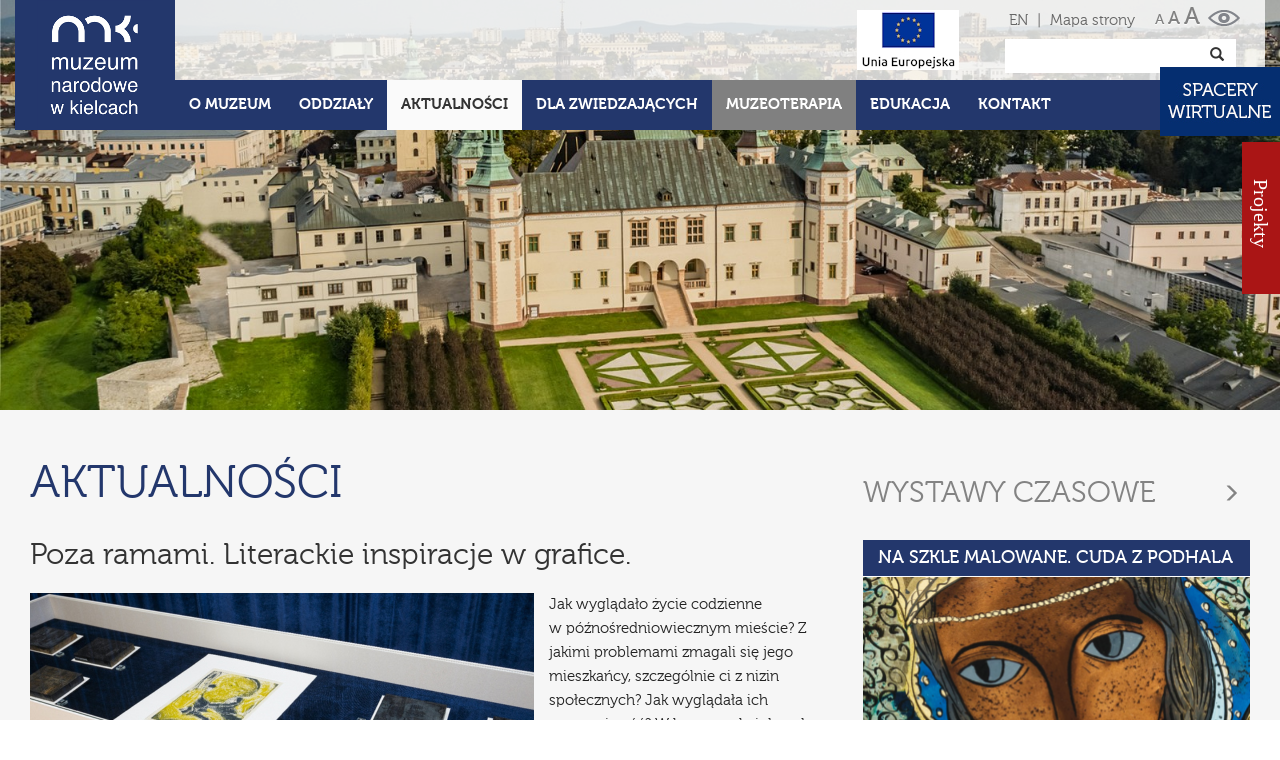

--- FILE ---
content_type: text/html; charset=utf-8
request_url: https://mnki.pl/pl/aktualnosci/pokaz/1896,poza_ramami__literackie_inspiracje_w_grafice_,1
body_size: 7404
content:
<!DOCTYPE html>
<html lang="pl-PL">
<head>
<meta charset="utf-8">
<meta http-equiv="X-UA-Compatible" content="IE=edge">
<meta name="viewport" content="width=device-width, initial-scale=1">
<base href="https://mnki.pl/">
<meta name="description" content="Historia placówki, zbiory, wystawy stałe i czasowe, propozycje oświatowe, aktualności, imprezy, galeria, oddziały, dane kontaktowe." />
<meta name="keywords" content="Muzeum, Narodowe,Kielce, wystawy, zbiory, edukacja" />
<meta name="author" content="Producer - strony www, cms, social media, producer.pl">
<link rel="icon" href="images/favicon.ico" type="image/x-icon">
<title>Muzeum Narodowe w Kielcach</title>

<meta property="og:url" content="https://mnki.pl/pl/aktualnosci/pokaz/1896,poza_ramami__literackie_inspiracje_w_grafice_,1 " />
<meta property="og:type" content="website" />
<meta property="og:title" content="Poza ramami. Literackie inspiracje w grafice." />
<meta property="og:description" content="Jak wyglądało życie codzienne w&amp;nbsp;p&amp;oacute;źnośredniowiecznym mieście? Z jakimi problemami zmagali się jego mieszkańcy, szczeg&amp;oacute;lnie ci z&amp;nbsp;nizin społecznych? Jak wyglądała ich rzeczywistość? W barwny, ale i&amp;nbsp;dosadny spos&amp;oacute;b odpowiada na to pytanie Fran&amp;ccedil;ois Villon, opisując w&amp;nbsp;Wielkim&amp;nbsp;i&amp;nbsp;Małym testamencie&amp;nbsp;obyczajowość epoki, spos&amp;oacute;b życia i&amp;nbsp;zainteresowania mieszkańc&amp;oacute;w stolicy Francji.
Villon był dzieckiem Paryża. Tam się urodził, wychowywał i&amp;nbsp;zdobył wykształcenie. Tam też grzeszył i&amp;nbsp;tworzył swoje dzieła. Tam wykreował własną postać &amp;mdash; artysty i&amp;nbsp;wyrzutka o&amp;nbsp;burzliwym życiorysie, wrażliwego obserwatora świata i&amp;nbsp;skruszonego grzesznika.
Wystawa pt.&amp;nbsp;Poza ramami. Literackie inspiracje w&amp;nbsp;grafice. Fran&amp;ccedil;ois Villon Wielki i&amp;nbsp;Mały testament&amp;nbsp;dzięki grafikom Stefana Mrożewskiego przybliży zar&amp;oacute;wno tw&amp;oacute;rczość, jak i&amp;nbsp;postać samego autora. Postara się także ukazać wzajemne przenikanie się sfer sacrum i&amp;nbsp;profanum w&amp;nbsp;średniowiecznej codzienności.
MECENAS MUZEUM NARODOWEGO W KIELACH:&amp;nbsp;
PGE Polska Grupa Energetyczna



&amp;nbsp;



PATRONAT HONOROWY: &amp;nbsp;&amp;nbsp; &amp;nbsp; &amp;nbsp; &amp;nbsp; &amp;nbsp; &amp;nbsp; &amp;nbsp; &amp;nbsp; &amp;nbsp; &amp;nbsp; &amp;nbsp; &amp;nbsp; &amp;nbsp; &amp;nbsp; &amp;nbsp; &amp;nbsp; &amp;nbsp; &amp;nbsp; &amp;nbsp; &amp;nbsp; &amp;nbsp; &amp;nbsp; &amp;nbsp; &amp;nbsp; &amp;nbsp; &amp;nbsp; &amp;nbsp; &amp;nbsp; &amp;nbsp; &amp;nbsp; &amp;nbsp; &amp;nbsp; &amp;nbsp; &amp;nbsp; &amp;nbsp; &amp;nbsp; &amp;nbsp; &amp;nbsp; &amp;nbsp; &amp;nbsp; &amp;nbsp;




&amp;nbsp;
&amp;nbsp;



PATRONAT MEDIALNY:



&amp;nbsp;



&amp;nbsp;" />
<meta property="og:image" content="https://mnki.pl/uploads/akts_dir/d8cd3248f63a8541c49764449520b450.png" />


<link href="css/fonts.css" rel="stylesheet">
<link id="main-css" href="css/mnk.css?v=9.1" rel="stylesheet">
<link rel="stylesheet" type="text/css" href="css/print.css" media="print">

<link href='https://fonts.googleapis.com/css?family=Crete+Round:400,400italic&subset=latin,latin-ext' rel='stylesheet' type='text/css'>
<!--[if lt IE 9]>
<script src="https://oss.maxcdn.com/html5shiv/3.7.2/html5shiv.min.js"></script>
<script src="https://oss.maxcdn.com/respond/1.4.2/respond.min.js"></script>
<![endif]-->
<script>document.cookie='resolution='+Math.max(screen.width,screen.height)+'; path=/';</script>
</head>
<body>
<script>
(function(i,s,o,g,r,a,m){i['GoogleAnalyticsObject']=r;i[r]=i[r]||function(){
  (i[r].q=i[r].q||[]).push(arguments)},i[r].l=1*new Date();a=s.createElement(o),
m=s.getElementsByTagName(o)[0];a.async=1;a.src=g;m.parentNode.insertBefore(a,m)
})(window,document,'script','https://www.google-analytics.com/analytics.js','ga');

  ga('create', 'UA-76146136-2', 'auto');
  ga('send', 'pageview');

</script>
<div id="fb-root"></div>
<script>(function(d, s, id) {
  var js, fjs = d.getElementsByTagName(s)[0];
  if (d.getElementById(id)) return;
  js = d.createElement(s); js.id = id;
  js.src = "//connect.facebook.net/pl_PL/sdk.js#xfbml=1&version=v2.6";
  fjs.parentNode.insertBefore(js, fjs);
}(document, 'script', 'facebook-jssdk'));</script>
<header>
    <div class="container">
        <h1 class="top-slogan"></h1>
        <div class="row">
            <div class="col-lg-2 col-md-2 col-xs-2">
                <a href="pl/home" class="logo-link" title="Muzeum Narodowe w Kielcach"><span>Muzeum Narodowe w Kielcach</span></a>
            </div>
            <div class="col-lg-10 col-md-10 col-xs-5" style="positon:relative">
                
                <nav class="navbar navbar-default">
                    <div class="navbar-header">
                        <button type="button" class="navbar-toggle collapsed" data-toggle="collapse" data-target="#bs-example-navbar-collapse-1" aria-expanded="false">
                        <span class="sr-only">Toggle navigation</span>
                        <span class="icon-bar"></span>
                        <span class="icon-bar"></span>
                        <span class="icon-bar"></span>
                        </button>
                    </div>
                    <div class="top-menu collapse navbar-collapse" id="bs-example-navbar-collapse-1" data-hover="dropdown">
                                        <ul class="nav navbar-nav custom-nav">
                    
                        
                        
                                            <li role="presentation" class=" dropdown">
                            <a data-link="o_muzeum" href="javascript:void(null)" data-id="item-2" class="dropdown-toggle" data-toggle="dropdown" role="button" aria-haspopup="true" aria-expanded="false">O Muzeum</a>
                                                        <table class="dropdown-menu">
                            <tr>
                            <td>
                                                            <a href="pl/o_muzeum/o_nas">O Nas</a>    
                                                                
                                                            <a href="pl/o_muzeum/misja">Misja</a>    
                                                                
                                                            <a href="pl/o_muzeum/projekty">Projekty</a>    
                                                                    </td>
                                                                        <td>
                                                                                                    
                                                            <a href="pl/o_muzeum/zbiory_online">Zbiory online</a>    
                                                                
                                                            <a href="pl/o_muzeum/wydawnictwa">Wydawnictwa</a>    
                                                                
                                                            <a href="pl/o_muzeum/biblioteka_muzealna">Biblioteka muzealna</a>    
                                                                    </td>
                                                                        <td>
                                                                                                    
                                                            <a href="pl/o_muzeum/partnerzy">Partnerzy</a>    
                                                                
                                                            <a href="pl/o_muzeum/wynajem_powierzchni">Wynajem powierzchni </a>    
                                                                
                                                            <a href="pl/o_muzeum/mowia_o_nas">MÓWIĄ O NAS</a>    
                                                                    </td>
                                                                                                    
                                                                                    </tr>
                            </table>
                                                    </li>
                                            <li role="presentation" class="">
                            <a data-link="oddzialy" href="pl/oddzialy" data-id="item-3">Oddziały</a>
                                                    </li>
                                            <li role="presentation" class="active ">
                            <a data-link="aktualnosci" href="pl/aktualnosci" data-id="item-4">Aktualności</a>
                                                    </li>
                                            <li role="presentation" class=" dropdown">
                            <a data-link="dla_zwiedzajacych" href="javascript:void(null)" data-id="item-5" class="dropdown-toggle" data-toggle="dropdown" role="button" aria-haspopup="true" aria-expanded="false">Dla zwiedzających</a>
                                                        <table class="dropdown-menu">
                            <tr>
                            <td>
                                                            <a href="pl/dla_zwiedzajacych/ekspozycje_stale">Wystawy stałe</a>    
                                                                
                                                            <a href="pl/dla_zwiedzajacych/wystawy_czasowe">Wystawy czasowe</a>    
                                                                
                                                            <a href="pl/dla_zwiedzajacych/zapowiedzi_wystaw">Zapowiedzi wystaw</a>    
                                                                    </td>
                                                                        <td>
                                                                                                    
                                                            <a href="pl/dla_zwiedzajacych/galeria_zdjec">Galeria zdjęć</a>    
                                                                
                                                            <a href="pl/dla_zwiedzajacych/bilety_i_godziny_zwiedzania">Bilety i godziny zwiedzania</a>    
                                                                
                                                            <a href="pl/dla_zwiedzajacych/platnosc_przelewem">Płatność przelewem</a>    
                                                                    </td>
                                                                        <td>
                                                                                                    
                                                            <a href="pl/dla_zwiedzajacych/regulamin_zwiedzania">Regulamin zwiedzania</a>    
                                                                
                                                            <a href="pl/dla_zwiedzajacych/zglaszanie_grup">Zgłaszanie grup</a>    
                                                                
                                                            <a href="pl/dla_zwiedzajacych/dostepnosc">Dostępność</a>    
                                                                    </td>
                                                                        <td>
                                                                                                    
                                                            <a href="pl/dla_zwiedzajacych/pokoj_goscinny">Pokój gościnny</a>    
                                                                
                                                            <a href="pl/dla_zwiedzajacych/niebieska_strefa">Niebieska Strefa</a>    
                                                                
                                                            <a href="pl/dla_zwiedzajacych/standardy_ochrony_maloletnich">STANDARDY OCHRONY MAŁOLETNICH</a>    
                                                                    </td>
                                                                                                    
                                                                                    </tr>
                            </table>
                                                    </li>
                                            <li role="presentation" class=" muzeo dropdown">
                            <a data-link="muzeoterapia" href="javascript:void(null)" data-id="item-183" class="dropdown-toggle" data-toggle="dropdown" role="button" aria-haspopup="true" aria-expanded="false" style="background-color:#808080;">Muzeoterapia</a>
                                                        <table class="dropdown-menu">
                            <tr>
                            <td>
                                                            <a href="pl/muzeoterapia/czym_jest_muzeoterapia">Czym jest muzeoterapia</a>    
                                                                
                                                            <a href="pl/muzeoterapia/poprzednie_edycje">Poprzednie edycje</a>    
                                                                
                                                            <a href="pl/muzeoterapia/vii_ogolnopolska_konferencja_naukowa">VII Ogólnopolska Konferencja Naukowa</a>    
                                                                    </td>
                                                                                                    
                                                                                    </tr>
                            </table>
                                                    </li>
                                            <li role="presentation" class=" dropdown">
                            <a data-link="edukacja" href="javascript:void(null)" data-id="item-6" class="dropdown-toggle" data-toggle="dropdown" role="button" aria-haspopup="true" aria-expanded="false">Edukacja</a>
                                                        <table class="dropdown-menu">
                            <tr>
                            <td>
                                                            <a href="pl/edukacja/misja">Misja</a>    
                                                                
                                                            <a href="pl/edukacja/oferta_online">Oferta online</a>    
                                                                
                                                            <a href="pl/edukacja/oferta">Oferta</a>    
                                                                    </td>
                                                                        <td>
                                                                                                    
                                                            <a href="pl/edukacja/cykle_edukacyjne">Cykle edukacyjne</a>    
                                                                
                                                            <a href="pl/edukacja/czytambywamznam">CZYTAM-BYWAM-ZNAM</a>    
                                                                
                                                            <a href="pl/edukacja/quizy">Quizy</a>    
                                                                    </td>
                                                                        <td>
                                                                                                    
                                                            <a href="pl/edukacja/filmy">Filmy</a>    
                                                                
                                                            <a href="pl/edukacja/konkursy">Konkursy</a>    
                                                                
                                                            <a href="pl/edukacja/questy">Questy</a>    
                                                                    </td>
                                                                        <td>
                                                                                                    
                                                            <a href="pl/edukacja/projekty">Projekty</a>    
                                                                
                                                            <a href="pl/edukacja/fotogalerie">Fotogalerie</a>    
                                                                
                                                            <a href="pl/edukacja/standardy_ochrony_maloletnich">STANDARDY OCHRONY MAŁOLETNICH</a>    
                                                                    </td>
                                                                                                    
                                                                                    </tr>
                            </table>
                                                    </li>
                                            <li role="presentation" class="">
                            <a data-link="kontakt" href="pl/kontakt" data-id="item-7">Kontakt</a>
                                                    </li>
                                            
                    </ul>
                                        </div>
                    
                </nav>
            </div>
            <div class="col-controls">
                <p class="top-right-info">
                                        <a href="eng/home" title="English version">EN</a>
                                                            <span>|</span>
                    <span><a href="pl/mapa_strony">Mapa strony</a></span>
                </p>
                <form class="navbar-form" role="search" action="pl/search" method="get">
                    <div class="input-group add-on">
                        <label for="search-key">Szukaj</label>
                        <input type="text" class="form-control" placeholder="" name="search-key" id="search-key">
                        
                        <div class="input-group-btn">
                            <button class="btn btn-default" type="submit"><em class="glyphicon glyphicon-search"><span>Search</span></em></button>
                        </div>
                    </div>
                </form>
            </div>
			<div class="top-ue"><a href="https://mnki.pl/pl/projekty_ue"><img src="images/LogoUE.jpg" alt="Unia Europejska"></a></div>
        </div>
    </div>
</header>
<div id="usab-container">
    <div class="container">
        <div id="mnk-usab">
            <span id="mnk-contrast-container"><a href="javascript:void(null)" id="mnk-contrast" title="Wersja dla niedowidzących"><span>Wersja dla niedowidzących</span></a></span>
            <a href="javascript:void(null)" id="mnk-s1" title="Normalny tekst">a</a>
            <a href="javascript:void(null)" id="mnk-s2" title="Duży tekst">a</a>
            <a href="javascript:void(null)" id="mnk-s3" title="Największy tekst">a</a>
        </div>
    </div>        
</div>

<div id="page-baner">
        <img src="/uploads/page_baners//cd43dff32a41e7f15c9aef7e8d134807.jpg" alt=""  width="1920" height="480" class="img-responsive">
        <div class="container">
        <div class="mnk-caption">
                    </div>
    </div>
</div>
<div class="main-content">

<div class="container">
    
    <div class="row">
        <div class="col-md-8">
            <h2>Aktualności</h2>
                
        
              
        
                
                <div class="akt-item akt-item-full">
            <div class="clearfix">
            
            <h5 class="akt-title">Poza ramami. Literackie inspiracje w grafice.</h5>
                                    <img src="/uploads/akts_dir/d8cd3248f63a8541c49764449520b450.png" alt="" class="akt-image">
                        
            <p>Jak wyglądało życie codzienne w&nbsp;p&oacute;źnośredniowiecznym mieście? Z jakimi problemami zmagali się jego mieszkańcy, szczeg&oacute;lnie ci z&nbsp;nizin społecznych? Jak wyglądała ich rzeczywistość? W barwny, ale i&nbsp;dosadny spos&oacute;b odpowiada na to pytanie Fran&ccedil;ois Villon, opisując w&nbsp;<em>Wielkim</em>&nbsp;i&nbsp;<em>Małym testamencie</em>&nbsp;obyczajowość epoki, spos&oacute;b życia i&nbsp;zainteresowania mieszkańc&oacute;w stolicy Francji.</p>
<p>Villon był dzieckiem Paryża. Tam się urodził, wychowywał i&nbsp;zdobył wykształcenie. Tam też grzeszył i&nbsp;tworzył swoje dzieła. Tam wykreował własną postać &mdash; artysty i&nbsp;wyrzutka o&nbsp;burzliwym życiorysie, wrażliwego obserwatora świata i&nbsp;skruszonego grzesznika.</p>
<p>Wystawa pt.&nbsp;<em>Poza ramami. Literackie inspiracje w&nbsp;grafice. Fran&ccedil;ois Villon Wielki i&nbsp;Mały testament</em>&nbsp;dzięki grafikom Stefana Mrożewskiego przybliży zar&oacute;wno tw&oacute;rczość, jak i&nbsp;postać samego autora. Postara się także ukazać wzajemne przenikanie się sfer sacrum i&nbsp;profanum w&nbsp;średniowiecznej codzienności.</p>
<p class="Standard"><strong>MECENAS MUZEUM NARODOWEGO W KIELACH:&nbsp;</strong></p>
<p class="Standard"><strong>PGE Polska Grupa Energetyczna</strong></p>
<table>
<tbody>
<tr>
<td>&nbsp;<a href="https://www.gkpge.pl/"><img src="/uploads/webimg/loga/pge_logo-01.png" alt="" width="200" height="111" /></a></td>
</tr>
</tbody>
</table>
<p><strong>PATRONAT HONOROWY: &nbsp;</strong><strong>&nbsp; &nbsp; &nbsp; &nbsp; &nbsp; &nbsp; &nbsp; &nbsp; &nbsp; &nbsp; &nbsp; &nbsp; &nbsp; &nbsp; &nbsp; &nbsp; &nbsp; &nbsp; &nbsp; &nbsp; &nbsp; &nbsp; &nbsp; &nbsp; &nbsp; &nbsp; &nbsp; &nbsp; &nbsp; &nbsp; &nbsp; &nbsp; &nbsp; &nbsp; &nbsp; &nbsp; &nbsp; &nbsp; &nbsp; &nbsp; &nbsp;</strong></p>
<table>
<tbody>
<tr>
<td><a href="https://www.swietokrzyskie.pro/category/samorzad/zarzad-wojewodztwa/sklad-zarzadu-wojewodztwa/"><img src="/uploads/webimg/2021/att107481_herb_marszalek_wersja1_duze.jpg" alt="MARSZAŁEK WOJEW&Oacute;DZTWA ŚWIĘTOKRZYSKIEGO" width="254" height="74" /></a></td>
<td>&nbsp;</td>
<td>&nbsp;</td>
</tr>
</tbody>
</table>
<p><strong>PATRONAT MEDIALNY:</strong></p>
<table>
<tbody>
<tr>
<td><a href="https://radiokielce.pl/"><img src="/uploads/webimg/loga/radio_kielce.png" alt="" width="160" height="82" /></a>&nbsp;<a href="https://emkielce.pl/"><img src="/uploads/webimg/loga/emkielce.png" alt="" width="159" height="116" /></a></td>
</tr>
</tbody>
</table>
<p>&nbsp;</p>            </div>        
                                        <br><hr class="full-width"><br>
                                                <p>fot. M. Stępnik/MNKi</p>                                
                                <div id="lightgallery" class="gallery-wys clearfix">
                                    <a href="/uploads/gals/galeria__0_89488600_1707904621/bg_image_0_60313700_1707904674.jpg" data-sub-html="<p><strong>Poza ramami. Literackie inspiracje w grafice. François Villon Wielki i Mały testament</strong></p></div>" title="Poza ramami. Literackie inspiracje w grafice. François Villon Wielki i Mały testament"><img src="/uploads/gals/galeria__0_89488600_1707904621/bg_image_0_60313700_1707904674.jpg" alt="Poza ramami. Literackie inspiracje w grafice. François Villon Wielki i Mały testament" class="transition_"></a>
                       
                                    <a href="/uploads/gals/galeria__0_89488600_1707904621/bg_image_0_24827800_1707904648.jpg" data-sub-html="<p><strong>Poza ramami. Literackie inspiracje w grafice. François Villon Wielki i Mały testament</strong></p></div>" title="Poza ramami. Literackie inspiracje w grafice. François Villon Wielki i Mały testament"><img src="/uploads/gals/galeria__0_89488600_1707904621/bg_image_0_24827800_1707904648.jpg" alt="Poza ramami. Literackie inspiracje w grafice. François Villon Wielki i Mały testament" class="transition_"></a>
                       
                                    <a href="/uploads/gals/galeria__0_89488600_1707904621/bg_image_0_86454000_1707904650.jpg" data-sub-html="<p><strong>Poza ramami. Literackie inspiracje w grafice. François Villon Wielki i Mały testament</strong></p></div>" title="Poza ramami. Literackie inspiracje w grafice. François Villon Wielki i Mały testament"><img src="/uploads/gals/galeria__0_89488600_1707904621/bg_image_0_86454000_1707904650.jpg" alt="Poza ramami. Literackie inspiracje w grafice. François Villon Wielki i Mały testament" class="transition_"></a>
                       
                                    <a href="/uploads/gals/galeria__0_89488600_1707904621/bg_image_0_45549200_1707904653.jpg" data-sub-html="<p><strong>Poza ramami. Literackie inspiracje w grafice. François Villon Wielki i Mały testament</strong></p></div>" title="Poza ramami. Literackie inspiracje w grafice. François Villon Wielki i Mały testament"><img src="/uploads/gals/galeria__0_89488600_1707904621/bg_image_0_45549200_1707904653.jpg" alt="Poza ramami. Literackie inspiracje w grafice. François Villon Wielki i Mały testament" class="transition_"></a>
                       
                                    <a href="/uploads/gals/galeria__0_89488600_1707904621/bg_image_0_26950700_1707904656.jpg" data-sub-html="<p><strong>Poza ramami. Literackie inspiracje w grafice. François Villon Wielki i Mały testament</strong></p></div>" title="Poza ramami. Literackie inspiracje w grafice. François Villon Wielki i Mały testament"><img src="/uploads/gals/galeria__0_89488600_1707904621/bg_image_0_26950700_1707904656.jpg" alt="Poza ramami. Literackie inspiracje w grafice. François Villon Wielki i Mały testament" class="transition_"></a>
                       
                                    <a href="/uploads/gals/galeria__0_89488600_1707904621/bg_image_0_91943200_1707904658.jpg" data-sub-html="<p><strong>Poza ramami. Literackie inspiracje w grafice. François Villon Wielki i Mały testament</strong></p></div>" title="Poza ramami. Literackie inspiracje w grafice. François Villon Wielki i Mały testament"><img src="/uploads/gals/galeria__0_89488600_1707904621/bg_image_0_91943200_1707904658.jpg" alt="Poza ramami. Literackie inspiracje w grafice. François Villon Wielki i Mały testament" class="transition_"></a>
                       
                                    <a href="/uploads/gals/galeria__0_89488600_1707904621/bg_image_0_49630200_1707904661.jpg" data-sub-html="<p><strong>Poza ramami. Literackie inspiracje w grafice. François Villon Wielki i Mały testament</strong></p></div>" title="Poza ramami. Literackie inspiracje w grafice. François Villon Wielki i Mały testament"><img src="/uploads/gals/galeria__0_89488600_1707904621/bg_image_0_49630200_1707904661.jpg" alt="Poza ramami. Literackie inspiracje w grafice. François Villon Wielki i Mały testament" class="transition_"></a>
                       
                                    <a href="/uploads/gals/galeria__0_89488600_1707904621/bg_image_0_03900400_1707904664.jpg" data-sub-html="<p><strong>Poza ramami. Literackie inspiracje w grafice. François Villon Wielki i Mały testament</strong></p></div>" title="Poza ramami. Literackie inspiracje w grafice. François Villon Wielki i Mały testament"><img src="/uploads/gals/galeria__0_89488600_1707904621/bg_image_0_03900400_1707904664.jpg" alt="Poza ramami. Literackie inspiracje w grafice. François Villon Wielki i Mały testament" class="transition_"></a>
                       
                                    <a href="/uploads/gals/galeria__0_89488600_1707904621/bg_image_0_22030000_1707904666.jpg" data-sub-html="<p><strong>Poza ramami. Literackie inspiracje w grafice. François Villon Wielki i Mały testament</strong></p></div>" title="Poza ramami. Literackie inspiracje w grafice. François Villon Wielki i Mały testament"><img src="/uploads/gals/galeria__0_89488600_1707904621/bg_image_0_22030000_1707904666.jpg" alt="Poza ramami. Literackie inspiracje w grafice. François Villon Wielki i Mały testament" class="transition_"></a>
                       
                                    <a href="/uploads/gals/galeria__0_89488600_1707904621/bg_image_0_34133900_1707904668.jpg" data-sub-html="<p><strong>Poza ramami. Literackie inspiracje w grafice. François Villon Wielki i Mały testament</strong></p></div>" title="Poza ramami. Literackie inspiracje w grafice. François Villon Wielki i Mały testament"><img src="/uploads/gals/galeria__0_89488600_1707904621/bg_image_0_34133900_1707904668.jpg" alt="Poza ramami. Literackie inspiracje w grafice. François Villon Wielki i Mały testament" class="transition_"></a>
                       
                                    <a href="/uploads/gals/galeria__0_89488600_1707904621/bg_image_0_03222200_1707904670.jpg" data-sub-html="<p><strong>Poza ramami. Literackie inspiracje w grafice. François Villon Wielki i Mały testament</strong></p></div>" title="Poza ramami. Literackie inspiracje w grafice. François Villon Wielki i Mały testament"><img src="/uploads/gals/galeria__0_89488600_1707904621/bg_image_0_03222200_1707904670.jpg" alt="Poza ramami. Literackie inspiracje w grafice. François Villon Wielki i Mały testament" class="transition_"></a>
                       
                                    <a href="/uploads/gals/galeria__0_89488600_1707904621/bg_image_0_14845400_1707904672.jpg" data-sub-html="<p><strong>Poza ramami. Literackie inspiracje w grafice. François Villon Wielki i Mały testament</strong></p></div>" title="Poza ramami. Literackie inspiracje w grafice. François Villon Wielki i Mały testament"><img src="/uploads/gals/galeria__0_89488600_1707904621/bg_image_0_14845400_1707904672.jpg" alt="Poza ramami. Literackie inspiracje w grafice. François Villon Wielki i Mały testament" class="transition_"></a>
                       
                                    <a href="/uploads/gals/galeria__0_89488600_1707904621/bg_image_0_02352600_1707904677.jpg" data-sub-html="<p><strong>Poza ramami. Literackie inspiracje w grafice. François Villon Wielki i Mały testament</strong></p></div>" title="Poza ramami. Literackie inspiracje w grafice. François Villon Wielki i Mały testament"><img src="/uploads/gals/galeria__0_89488600_1707904621/bg_image_0_02352600_1707904677.jpg" alt="Poza ramami. Literackie inspiracje w grafice. François Villon Wielki i Mały testament" class="transition_"></a>
                       
                                    <a href="/uploads/gals/galeria__0_89488600_1707904621/bg_image_0_17123500_1707904679.jpg" data-sub-html="<p><strong>Poza ramami. Literackie inspiracje w grafice. François Villon Wielki i Mały testament</strong></p></div>" title="Poza ramami. Literackie inspiracje w grafice. François Villon Wielki i Mały testament"><img src="/uploads/gals/galeria__0_89488600_1707904621/bg_image_0_17123500_1707904679.jpg" alt="Poza ramami. Literackie inspiracje w grafice. François Villon Wielki i Mały testament" class="transition_"></a>
                       
                                    <a href="/uploads/gals/galeria__0_89488600_1707904621/bg_image_0_31006700_1707904681.jpg" data-sub-html="<p><strong>Poza ramami. Literackie inspiracje w grafice. François Villon Wielki i Mały testament</strong></p></div>" title="Poza ramami. Literackie inspiracje w grafice. François Villon Wielki i Mały testament"><img src="/uploads/gals/galeria__0_89488600_1707904621/bg_image_0_31006700_1707904681.jpg" alt="Poza ramami. Literackie inspiracje w grafice. François Villon Wielki i Mały testament" class="transition_"></a>
                       
                                    <a href="/uploads/gals/galeria__0_89488600_1707904621/bg_image_0_45846300_1707904683.jpg" data-sub-html="<p><strong>Poza ramami. Literackie inspiracje w grafice. François Villon Wielki i Mały testament</strong></p></div>" title="Poza ramami. Literackie inspiracje w grafice. François Villon Wielki i Mały testament"><img src="/uploads/gals/galeria__0_89488600_1707904621/bg_image_0_45846300_1707904683.jpg" alt="Poza ramami. Literackie inspiracje w grafice. François Villon Wielki i Mały testament" class="transition_"></a>
                       
                                    <a href="/uploads/gals/galeria__0_89488600_1707904621/bg_image_0_94855900_1707904685.jpg" data-sub-html="<p><strong>Poza ramami. Literackie inspiracje w grafice. François Villon Wielki i Mały testament</strong></p></div>" title="Poza ramami. Literackie inspiracje w grafice. François Villon Wielki i Mały testament"><img src="/uploads/gals/galeria__0_89488600_1707904621/bg_image_0_94855900_1707904685.jpg" alt="Poza ramami. Literackie inspiracje w grafice. François Villon Wielki i Mały testament" class="transition_"></a>
                       
                                    <a href="/uploads/gals/galeria__0_89488600_1707904621/bg_image_0_26587600_1707904688.jpg" data-sub-html="<p><strong>Poza ramami. Literackie inspiracje w grafice. François Villon Wielki i Mały testament</strong></p></div>" title="Poza ramami. Literackie inspiracje w grafice. François Villon Wielki i Mały testament"><img src="/uploads/gals/galeria__0_89488600_1707904621/bg_image_0_26587600_1707904688.jpg" alt="Poza ramami. Literackie inspiracje w grafice. François Villon Wielki i Mały testament" class="transition_"></a>
                       
                                    <a href="/uploads/gals/galeria__0_89488600_1707904621/bg_image_0_31333500_1709816157.jpg" data-sub-html="<p><strong>Poza ramami. Literackie inspiracje w grafice. François Villon Wielki i Mały testament</strong></p></div>" title="Poza ramami. Literackie inspiracje w grafice. François Villon Wielki i Mały testament"><img src="/uploads/gals/galeria__0_89488600_1707904621/bg_image_0_31333500_1709816157.jpg" alt="Poza ramami. Literackie inspiracje w grafice. François Villon Wielki i Mały testament" class="transition_"></a>
                       
                                    <a href="/uploads/gals/galeria__0_89488600_1707904621/bg_image_0_71443800_1709816157.jpg" data-sub-html="<p><strong>Poza ramami. Literackie inspiracje w grafice. François Villon Wielki i Mały testament</strong></p></div>" title="Poza ramami. Literackie inspiracje w grafice. François Villon Wielki i Mały testament"><img src="/uploads/gals/galeria__0_89488600_1707904621/bg_image_0_71443800_1709816157.jpg" alt="Poza ramami. Literackie inspiracje w grafice. François Villon Wielki i Mały testament" class="transition_"></a>
                       
                                    <a href="/uploads/gals/galeria__0_89488600_1707904621/bg_image_0_87386700_1709816158.jpg" data-sub-html="<p><strong>Poza ramami. Literackie inspiracje w grafice. François Villon Wielki i Mały testament</strong></p></div>" title="Poza ramami. Literackie inspiracje w grafice. François Villon Wielki i Mały testament"><img src="/uploads/gals/galeria__0_89488600_1707904621/bg_image_0_87386700_1709816158.jpg" alt="Poza ramami. Literackie inspiracje w grafice. François Villon Wielki i Mały testament" class="transition_"></a>
                       
                                    <a href="/uploads/gals/galeria__0_89488600_1707904621/bg_image_0_25329900_1709816159.jpg" data-sub-html="<p><strong>Poza ramami. Literackie inspiracje w grafice. François Villon Wielki i Mały testament</strong></p></div>" title="Poza ramami. Literackie inspiracje w grafice. François Villon Wielki i Mały testament"><img src="/uploads/gals/galeria__0_89488600_1707904621/bg_image_0_25329900_1709816159.jpg" alt="Poza ramami. Literackie inspiracje w grafice. François Villon Wielki i Mały testament" class="transition_"></a>
                       
                                    <a href="/uploads/gals/galeria__0_89488600_1707904621/bg_image_0_51562200_1709816159.jpg" data-sub-html="<p><strong>Poza ramami. Literackie inspiracje w grafice. François Villon Wielki i Mały testament</strong></p></div>" title="Poza ramami. Literackie inspiracje w grafice. François Villon Wielki i Mały testament"><img src="/uploads/gals/galeria__0_89488600_1707904621/bg_image_0_51562200_1709816159.jpg" alt="Poza ramami. Literackie inspiracje w grafice. François Villon Wielki i Mały testament" class="transition_"></a>
                       
                                    <a href="/uploads/gals/galeria__0_89488600_1707904621/bg_image_0_75152100_1709816159.jpg" data-sub-html="<p><strong>Poza ramami. Literackie inspiracje w grafice. François Villon Wielki i Mały testament</strong></p></div>" title="Poza ramami. Literackie inspiracje w grafice. François Villon Wielki i Mały testament"><img src="/uploads/gals/galeria__0_89488600_1707904621/bg_image_0_75152100_1709816159.jpg" alt="Poza ramami. Literackie inspiracje w grafice. François Villon Wielki i Mały testament" class="transition_"></a>
                       
                                    <a href="/uploads/gals/galeria__0_89488600_1707904621/bg_image_0_01026700_1709816160.jpg" data-sub-html="<p><strong>Poza ramami. Literackie inspiracje w grafice. François Villon Wielki i Mały testament</strong></p></div>" title="Poza ramami. Literackie inspiracje w grafice. François Villon Wielki i Mały testament"><img src="/uploads/gals/galeria__0_89488600_1707904621/bg_image_0_01026700_1709816160.jpg" alt="Poza ramami. Literackie inspiracje w grafice. François Villon Wielki i Mały testament" class="transition_"></a>
                       
                                    <a href="/uploads/gals/galeria__0_89488600_1707904621/bg_image_0_30570100_1709816160.jpg" data-sub-html="<p><strong>Poza ramami. Literackie inspiracje w grafice. François Villon Wielki i Mały testament</strong></p></div>" title="Poza ramami. Literackie inspiracje w grafice. François Villon Wielki i Mały testament"><img src="/uploads/gals/galeria__0_89488600_1707904621/bg_image_0_30570100_1709816160.jpg" alt="Poza ramami. Literackie inspiracje w grafice. François Villon Wielki i Mały testament" class="transition_"></a>
                       
                                    <a href="/uploads/gals/galeria__0_89488600_1707904621/bg_image_0_56064600_1709816160.jpg" data-sub-html="<p><strong>Poza ramami. Literackie inspiracje w grafice. François Villon Wielki i Mały testament</strong></p></div>" title="Poza ramami. Literackie inspiracje w grafice. François Villon Wielki i Mały testament"><img src="/uploads/gals/galeria__0_89488600_1707904621/bg_image_0_56064600_1709816160.jpg" alt="Poza ramami. Literackie inspiracje w grafice. François Villon Wielki i Mały testament" class="transition_"></a>
                       
                                    <a href="/uploads/gals/galeria__0_89488600_1707904621/bg_image_0_84458200_1709816160.jpg" data-sub-html="<p><strong>Poza ramami. Literackie inspiracje w grafice. François Villon Wielki i Mały testament</strong></p></div>" title="Poza ramami. Literackie inspiracje w grafice. François Villon Wielki i Mały testament"><img src="/uploads/gals/galeria__0_89488600_1707904621/bg_image_0_84458200_1709816160.jpg" alt="Poza ramami. Literackie inspiracje w grafice. François Villon Wielki i Mały testament" class="transition_"></a>
                       
                                    <a href="/uploads/gals/galeria__0_89488600_1707904621/bg_image_0_15824100_1709816161.jpg" data-sub-html="<p><strong>Poza ramami. Literackie inspiracje w grafice. François Villon Wielki i Mały testament</strong></p></div>" title="Poza ramami. Literackie inspiracje w grafice. François Villon Wielki i Mały testament"><img src="/uploads/gals/galeria__0_89488600_1707904621/bg_image_0_15824100_1709816161.jpg" alt="Poza ramami. Literackie inspiracje w grafice. François Villon Wielki i Mały testament" class="transition_"></a>
                       
                                    <a href="/uploads/gals/galeria__0_89488600_1707904621/bg_image_0_65108700_1709816161.jpg" data-sub-html="<p><strong>Poza ramami. Literackie inspiracje w grafice. François Villon Wielki i Mały testament</strong></p></div>" title="Poza ramami. Literackie inspiracje w grafice. François Villon Wielki i Mały testament"><img src="/uploads/gals/galeria__0_89488600_1707904621/bg_image_0_65108700_1709816161.jpg" alt="Poza ramami. Literackie inspiracje w grafice. François Villon Wielki i Mały testament" class="transition_"></a>
                       
                                </div>
                                                </div>
        
        
        
        
                </div>
        <div class="col-md-4">
                        <h3 class="wyst-head wyst-page clearfix">
                <a href="pl/dla_zwiedzajacych/wystawy_czasowe"  class="transition_">
                <p class="h3-nav"><span class="glyphicon glyphicon-menu-right"></span></p>
                Wystawy czasowe
                </a>
            </h3>
            <div class="wst-container">
                <div class="row">
                                <div class="wst-box col-lg-12 col-md-12 col-sm-6">
                    <a href="pl/dla_zwiedzajacych/wystawy_czasowe/aktualne/pokaz/133,na_szkle_malowane__cuda_z_podhala" class="box-link wyst-link">
                    <div class="wst-title box-title transition_">Na szkle malowane. Cuda z Podhala</div>
                    <div class="wst-image">
                        <img src="/uploads/wys_dir/5974856280e52d8864c3fa95c4d16a5c.png" alt="" width="386" height="257" class="img-responsive transition_">
                    </div>
                    <div class="wst-date">
                        16.12 - 12.04                    </div>
                    </a>
                </div>
                                </div>
            </div>
                    </div> 
        <br>
        
    </div>
        <p class="text-left"><a href="pl/aktualnosci/strony/1" class="btn btn-back"><span class="glyphicon glyphicon-chevron-left"></span> Powrót</a></p>
    </div>﻿</div>
<div id="ue" style="display:none;">
    <div class="container">
        <div class="row">
            <div class="col-xs-12 col-md-6 col-sm-6 text-left">
                <a href="/pl/o_muzeum/projekty"><img src="/images/fundusze_ue_iis.png" alt="" width="260" height="90" style="max-width:100%; height:auto"></a>
            </div>
			<!--<div class="col-xs-12 col-md-4 col-sm-4 text-center"  style="height:90px;line-height:90px;">
                <a href="http://mnki.pl/pl/o_muzeum/projekty"><img src="http://mnki.pl/images/rzeczpospolita_polska_1.png" alt="" width="257" height="60" style="max-width:100%; height:auto"></a>
            </div>-->
            <div class="col-xs-12 col-md-6 col-sm-6 text-right"  style="height:90px;line-height:90px;">
                <a href="/pl/o_muzeum/projekty"><img src="/images/ue_fs.png" alt="" width="260" height="85" style="max-width:100%; height:auto"></a>
            </div>
        </div>
       
    </div>
</div>
<footer class="footer">
    
    <div class="container footer-container">
        <div class="row">
            
            <div class="col-md-7 col-sm-12">
                        <ul class="bottom-menu">
                            <li class="first-item"><a href="pl/polityka_prywatnosci">Polityka prywatności</a></li>
                            <li><a href="pl/rodo">RODO</a></li>
                            <li><a href="pl/deklaracja_dostepnosci">Deklaracja Dostępności</a></li>
                            <li><a href="pl/oferty_pracy">Oferty pracy</a></li>
                            <li><a href="pl/zamowienia_publiczne">Zamówienia publiczne</a></li>
                            <li><a href="https://bip.mnki.pl/" target="_blank"><img src="images/bip-logo.png" alt="BIP" width="29" height="31"></a></li>
            </ul>
                        </div>
            
            <div class="col-md-3 col-sm-6 col-xs-12">
                                <p>Zapisz się na<br> nasz <span class="blue">Newsletter</span></p>
                				<p class="mtop20">
					<a href="pl/newsletter" class="btn-search">Zapisz się</a>
				</p>
                
            </div>
            
            <div class="col-md-2 col-sm-6 col-xs-12">
                <div class="social-col">
                    <p>Zobacz także nasz profil</p>
                    <div class="footer-social">
                        <a href="https://www.facebook.com/mnkipl" title="Muzeum Narodowe w Kielcach na Facebooku" class="bot-fb" target="_blank"><span>Muzeum Narodowe w Kielcach na Facebooku</span></a>
                        <a href="https://www.youtube.com/channel/UCU2OhR0gbYEZX5QKTMjhaxQ" title="Kanał Youtube Muzeum Narodowego w Kielcach" target="_blank"><span>Kanał Youtube Muzeum Narodowego w Kielcach</span></a>
                        <a href="https://www.instagram.com/nationalmuseuminkielce/" title="Instagram Muzeum Narodowego w Kielcach" target="_blank"><span>Instagram Muzeum Narodowego w Kielcach</span></a>
                    </div>
                </div>
            </div>
        </div>
        <div class="row">
            <div class="col-md-12">
            <p class="copy">
                &copy; Muzeum Narodowe w Kielcach                <span>Realizacja</span>
                <a href="http://www.producer.pl" target="_blank" title="Producer">Producer</a>
            </p>
            </div>
        </div>
    
    </div>
    
</footer>
<div id="single-image">
    <div class="modal fade" id="imagemodal" tabindex="-1" role="dialog"  aria-labelled-by="myModalLabel" aria-hidden="true">
    <div class="modal-dialog" data-dismiss="modal">
        <div class="modal-content">
            <!--<div class="modal-header">
                <button type="button" class="close" data-dismiss="modal"><span aria-hidden="true">&times;</span><span class="sr-only">Zamknij</span></button>
            </div>-->
            <div class="modal-body">
                <img src="" class="imagepreview img-responsive" style="" alt="Duże zdjęcie">
            </div> 
        </div>
    </div>
    </div>
    </div>
<span id="top-link-block" class="hidden">
    <a href="javascript:void(null)" class="well well-sm" onclick="$('html,body').animate({scrollTop:0},'slow');return false;">
        <em class="glyphicon glyphicon-chevron-up"><span>Do góry</span></em>
    </a>
</span>
<div class="slide-out-div">
    <a class="handle" href="pl/oddzialy"><span>&nbsp&nbsp&nbsp&nbsp&nbspProjekty &nbsp&nbsp&nbsp&nbsp&nbsp&nbsp</span></a>
	    <div>
        <p><a href="/pl/o_muzeum/projekt_feniks" style="color:"></a></p>
        <a href="/pl/o_muzeum/projekt_feniks"><img src="/uploads/proj_dir/e01e7e1d46cfa97526feaaf160b0746a.png" alt="" width="177" height="62"></a>
    </div>
	    <div>
        <p><a href="https://mnki.pl/pl/o_muzeum/projekty_poiis" style="color:"></a></p>
        <a href="https://mnki.pl/pl/o_muzeum/projekty_poiis"><img src="/uploads/proj_dir/585286ccc2daf4c95f2907652889fd94.png" alt="" width="177" height="62"></a>
    </div>
	    <div>
        <p><a href="https://mnki.pl/pl/o_muzeum/projekty/projekty_mkidn" style="color:"></a></p>
        <a href="https://mnki.pl/pl/o_muzeum/projekty/projekty_mkidn"><img src="/uploads/proj_dir/1b5e033deaef4beb0fe928801f3e822b.png" alt="" width="177" height="62"></a>
    </div>
	    <div>
        <p><a href="https://mnki.pl/pl/o_muzeum/ferc" style="color:"></a></p>
        <a href="https://mnki.pl/pl/o_muzeum/ferc"><img src="/uploads/proj_dir/fd958b280071f50500bcfd8ec8305c75.png" alt="" width="177" height="62"></a>
    </div>
	</div>
<div class="home-top-button">
	<a href="https://mnki.pl/pl/dla_zwiedzajacych/wirtualne_spacery_mnki/" target="_blank"><img src="images/spacery_wirtualne.jpg" alt="Wirtualne spacery"></a>
</div>
<div class="home-right-button" style="display:none;">
	<a href="pl/o_muzeum/projekty/projekty_mkidn"><img src="images/projekty.png" alt="Projekty"></a>
</div>

<script src="js/moment.min.js"></script>
<script src="https://ajax.googleapis.com/ajax/libs/jquery/1.11.2/jquery.min.js"></script>
<script src="js/bootstrap-dropdownhover.min.js"></script>

<script src="js/scripts2.js"></script>
<script type="text/javascript">$('#mnk-contrast').click(function() {if($('#main-css').attr('href') == 'css/mnk.css?v=9.1') {Cookies.set('yellow-ctr-main', 'true', { expires: 7});window.location.href=window.location.href;} else {Cookies.remove('yellow-ctr-main');window.location.href=window.location.href;}});</script>







</body>
</html>